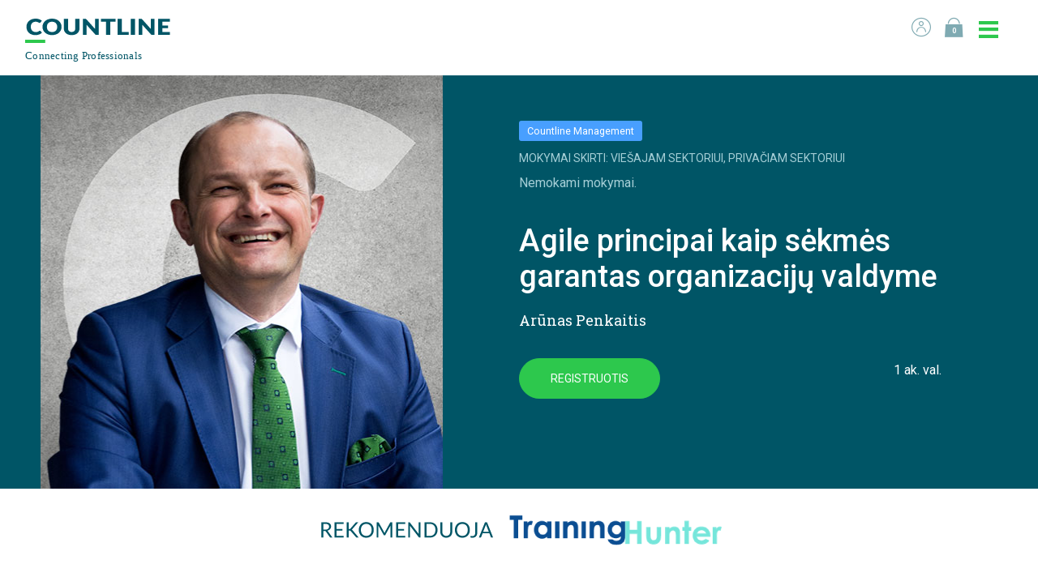

--- FILE ---
content_type: text/html; charset=UTF-8
request_url: https://www.countline.lt/renginys/agile-principai-kaip-sekmes-garantas-organizaciju-valdyme/
body_size: 17238
content:
<!DOCTYPE html><html lang="lt"><head> <script type="text/javascript">
/* <![CDATA[ */
 var gform;gform||(document.addEventListener("gform_main_scripts_loaded",function(){gform.scriptsLoaded=!0}),window.addEventListener("DOMContentLoaded",function(){gform.domLoaded=!0}),gform={domLoaded:!1,scriptsLoaded:!1,initializeOnLoaded:function(o){gform.domLoaded&&gform.scriptsLoaded?o():!gform.domLoaded&&gform.scriptsLoaded?window.addEventListener("DOMContentLoaded",o):document.addEventListener("gform_main_scripts_loaded",o)},hooks:{action:{},filter:{}},addAction:function(o,n,r,t){gform.addHook("action",o,n,r,t)},addFilter:function(o,n,r,t){gform.addHook("filter",o,n,r,t)},doAction:function(o){gform.doHook("action",o,arguments)},applyFilters:function(o){return gform.doHook("filter",o,arguments)},removeAction:function(o,n){gform.removeHook("action",o,n)},removeFilter:function(o,n,r){gform.removeHook("filter",o,n,r)},addHook:function(o,n,r,t,i){null==gform.hooks[o][n]&&(gform.hooks[o][n]=[]);var e=gform.hooks[o][n];null==i&&(i=n+"_"+e.length),gform.hooks[o][n].push({tag:i,callable:r,priority:t=null==t?10:t})},doHook:function(n,o,r){var t;if(r=Array.prototype.slice.call(r,1),null!=gform.hooks[n][o]&&((o=gform.hooks[n][o]).sort(function(o,n){return o.priority-n.priority}),o.forEach(function(o){"function"!=typeof(t=o.callable)&&(t=window[t]),"action"==n?t.apply(null,r):r[0]=t.apply(null,r)})),"filter"==n)return r[0]},removeHook:function(o,n,t,i){var r;null!=gform.hooks[o][n]&&(r=(r=gform.hooks[o][n]).filter(function(o,n,r){return!!(null!=i&&i!=o.tag||null!=t&&t!=o.priority)}),gform.hooks[o][n]=r)}}); 
/* ]]> */
</script>
<meta charset="utf-8"><meta http-equiv="X-UA-Compatible" content="IE=Edge"><meta name="viewport" content="width=device-width, initial-scale=1, maximum-scale=1">  <script>(function(w,d,s,l,i){w[l]=w[l]||[];w[l].push({'gtm.start':
	new Date().getTime(),event:'gtm.js'});var f=d.getElementsByTagName(s)[0],
	j=d.createElement(s),dl=l!='dataLayer'?'&l='+l:'';j.async=true;j.src=
	'https://www.googletagmanager.com/gtm.js?id='+i+dl;f.parentNode.insertBefore(j,f);
	})(window,document,'script','dataLayer','GTM-NFW7SVQ');</script> <meta name='robots' content='index, follow, max-image-preview:large, max-snippet:-1, max-video-preview:-1' /><link media="all" href="https://www.countline.lt/wp-content/cache/autoptimize/css/autoptimize_21aa9fc164690c3c59e55488a497c76b.css" rel="stylesheet"><link media="only screen and (max-width: 768px)" href="https://www.countline.lt/wp-content/cache/autoptimize/css/autoptimize_645e25746732f92ab8912b8a07744c57.css" rel="stylesheet"><title>Agile principai kaip sėkmės garantas organizacijų valdyme</title><meta name="description" content="Veiksmingos komandos kūrimas su Agile. Sprendimų priėmimo gerinimas. Mokymai. Seminaras. Rezultatų orientavimas." /><link rel="canonical" href="https://www.countline.lt/renginys/agile-principai-kaip-sekmes-garantas-organizaciju-valdyme/" /><meta property="og:locale" content="lt_LT" /><meta property="og:type" content="article" /><meta property="og:title" content="Agile principai kaip sėkmės garantas organizacijų valdyme" /><meta property="og:description" content="Veiksmingos komandos kūrimas su Agile. Sprendimų priėmimo gerinimas. Mokymai. Seminaras. Rezultatų orientavimas." /><meta property="og:url" content="https://www.countline.lt/renginys/agile-principai-kaip-sekmes-garantas-organizaciju-valdyme/" /><meta property="og:site_name" content="COUNTLINE mokymai" /><meta property="article:publisher" content="https://www.facebook.com/countlinemokymai/" /><meta property="article:modified_time" content="2023-04-24T07:45:52+00:00" /><meta property="og:image" content="https://www.countline.lt/wp-content/uploads/2023/04/ręekomenduoja.jpg" /><meta property="og:image:width" content="721" /><meta property="og:image:height" content="510" /><meta property="og:image:type" content="image/jpeg" /><meta name="twitter:card" content="summary_large_image" /><meta name="twitter:label1" content="Est. reading time" /><meta name="twitter:data1" content="1 minutė" /> <script type="application/ld+json" class="yoast-schema-graph">{"@context":"https://schema.org","@graph":[{"@type":"WebPage","@id":"https://www.countline.lt/renginys/agile-principai-kaip-sekmes-garantas-organizaciju-valdyme/","url":"https://www.countline.lt/renginys/agile-principai-kaip-sekmes-garantas-organizaciju-valdyme/","name":"Agile principai kaip sėkmės garantas organizacijų valdyme","isPartOf":{"@id":"https://www.countline.lt/#website"},"primaryImageOfPage":{"@id":"https://www.countline.lt/renginys/agile-principai-kaip-sekmes-garantas-organizaciju-valdyme/#primaryimage"},"image":{"@id":"https://www.countline.lt/renginys/agile-principai-kaip-sekmes-garantas-organizaciju-valdyme/#primaryimage"},"thumbnailUrl":"https://www.countline.lt/wp-content/uploads/2023/04/ręekomenduoja.jpg","datePublished":"2023-04-19T07:07:25+00:00","dateModified":"2023-04-24T07:45:52+00:00","description":"Veiksmingos komandos kūrimas su Agile. Sprendimų priėmimo gerinimas. Mokymai. Seminaras. Rezultatų orientavimas.","breadcrumb":{"@id":"https://www.countline.lt/renginys/agile-principai-kaip-sekmes-garantas-organizaciju-valdyme/#breadcrumb"},"inLanguage":"lt-LT","potentialAction":[{"@type":"ReadAction","target":["https://www.countline.lt/renginys/agile-principai-kaip-sekmes-garantas-organizaciju-valdyme/"]}]},{"@type":"ImageObject","inLanguage":"lt-LT","@id":"https://www.countline.lt/renginys/agile-principai-kaip-sekmes-garantas-organizaciju-valdyme/#primaryimage","url":"https://www.countline.lt/wp-content/uploads/2023/04/ręekomenduoja.jpg","contentUrl":"https://www.countline.lt/wp-content/uploads/2023/04/ręekomenduoja.jpg","width":721,"height":510},{"@type":"BreadcrumbList","@id":"https://www.countline.lt/renginys/agile-principai-kaip-sekmes-garantas-organizaciju-valdyme/#breadcrumb","itemListElement":[{"@type":"ListItem","position":1,"name":"Home","item":"https://www.countline.lt/"},{"@type":"ListItem","position":2,"name":"Agile principai kaip sėkmės garantas organizacijų valdyme"}]},{"@type":"WebSite","@id":"https://www.countline.lt/#website","url":"https://www.countline.lt/","name":"COUNTLINE mokymai","description":"COUNTLINE organizuoja auditorinius ir vidinius mokymus įvairių sričių specialistams – nuo apskaitos ir mokesčių iki verslo augimo konsultacinių seminarų","publisher":{"@id":"https://www.countline.lt/#organization"},"potentialAction":[{"@type":"SearchAction","target":{"@type":"EntryPoint","urlTemplate":"https://www.countline.lt/?s={search_term_string}"},"query-input":"required name=search_term_string"}],"inLanguage":"lt-LT"},{"@type":"Organization","@id":"https://www.countline.lt/#organization","name":"Countline","url":"https://www.countline.lt/","logo":{"@type":"ImageObject","inLanguage":"lt-LT","@id":"https://www.countline.lt/#/schema/logo/image/","url":"https://www.countline.lt/wp-content/uploads/2024/02/01-Symbol-Positive.png","contentUrl":"https://www.countline.lt/wp-content/uploads/2024/02/01-Symbol-Positive.png","width":624,"height":709,"caption":"Countline"},"image":{"@id":"https://www.countline.lt/#/schema/logo/image/"},"sameAs":["https://www.facebook.com/countlinemokymai/","https://www.instagram.com/countline.lt/","https://www.linkedin.com/company/countline/"]}]}</script> <link rel='dns-prefetch' href='//omnisnippet1.com' /><link rel='dns-prefetch' href='//fonts.googleapis.com' /> <script type="text/javascript">window._wpemojiSettings = {"baseUrl":"https:\/\/s.w.org\/images\/core\/emoji\/14.0.0\/72x72\/","ext":".png","svgUrl":"https:\/\/s.w.org\/images\/core\/emoji\/14.0.0\/svg\/","svgExt":".svg","source":{"concatemoji":"https:\/\/www.countline.lt\/wp-includes\/js\/wp-emoji-release.min.js?ver=6.4.2"}};
/*! This file is auto-generated */
!function(i,n){var o,s,e;function c(e){try{var t={supportTests:e,timestamp:(new Date).valueOf()};sessionStorage.setItem(o,JSON.stringify(t))}catch(e){}}function p(e,t,n){e.clearRect(0,0,e.canvas.width,e.canvas.height),e.fillText(t,0,0);var t=new Uint32Array(e.getImageData(0,0,e.canvas.width,e.canvas.height).data),r=(e.clearRect(0,0,e.canvas.width,e.canvas.height),e.fillText(n,0,0),new Uint32Array(e.getImageData(0,0,e.canvas.width,e.canvas.height).data));return t.every(function(e,t){return e===r[t]})}function u(e,t,n){switch(t){case"flag":return n(e,"\ud83c\udff3\ufe0f\u200d\u26a7\ufe0f","\ud83c\udff3\ufe0f\u200b\u26a7\ufe0f")?!1:!n(e,"\ud83c\uddfa\ud83c\uddf3","\ud83c\uddfa\u200b\ud83c\uddf3")&&!n(e,"\ud83c\udff4\udb40\udc67\udb40\udc62\udb40\udc65\udb40\udc6e\udb40\udc67\udb40\udc7f","\ud83c\udff4\u200b\udb40\udc67\u200b\udb40\udc62\u200b\udb40\udc65\u200b\udb40\udc6e\u200b\udb40\udc67\u200b\udb40\udc7f");case"emoji":return!n(e,"\ud83e\udef1\ud83c\udffb\u200d\ud83e\udef2\ud83c\udfff","\ud83e\udef1\ud83c\udffb\u200b\ud83e\udef2\ud83c\udfff")}return!1}function f(e,t,n){var r="undefined"!=typeof WorkerGlobalScope&&self instanceof WorkerGlobalScope?new OffscreenCanvas(300,150):i.createElement("canvas"),a=r.getContext("2d",{willReadFrequently:!0}),o=(a.textBaseline="top",a.font="600 32px Arial",{});return e.forEach(function(e){o[e]=t(a,e,n)}),o}function t(e){var t=i.createElement("script");t.src=e,t.defer=!0,i.head.appendChild(t)}"undefined"!=typeof Promise&&(o="wpEmojiSettingsSupports",s=["flag","emoji"],n.supports={everything:!0,everythingExceptFlag:!0},e=new Promise(function(e){i.addEventListener("DOMContentLoaded",e,{once:!0})}),new Promise(function(t){var n=function(){try{var e=JSON.parse(sessionStorage.getItem(o));if("object"==typeof e&&"number"==typeof e.timestamp&&(new Date).valueOf()<e.timestamp+604800&&"object"==typeof e.supportTests)return e.supportTests}catch(e){}return null}();if(!n){if("undefined"!=typeof Worker&&"undefined"!=typeof OffscreenCanvas&&"undefined"!=typeof URL&&URL.createObjectURL&&"undefined"!=typeof Blob)try{var e="postMessage("+f.toString()+"("+[JSON.stringify(s),u.toString(),p.toString()].join(",")+"));",r=new Blob([e],{type:"text/javascript"}),a=new Worker(URL.createObjectURL(r),{name:"wpTestEmojiSupports"});return void(a.onmessage=function(e){c(n=e.data),a.terminate(),t(n)})}catch(e){}c(n=f(s,u,p))}t(n)}).then(function(e){for(var t in e)n.supports[t]=e[t],n.supports.everything=n.supports.everything&&n.supports[t],"flag"!==t&&(n.supports.everythingExceptFlag=n.supports.everythingExceptFlag&&n.supports[t]);n.supports.everythingExceptFlag=n.supports.everythingExceptFlag&&!n.supports.flag,n.DOMReady=!1,n.readyCallback=function(){n.DOMReady=!0}}).then(function(){return e}).then(function(){var e;n.supports.everything||(n.readyCallback(),(e=n.source||{}).concatemoji?t(e.concatemoji):e.wpemoji&&e.twemoji&&(t(e.twemoji),t(e.wpemoji)))}))}((window,document),window._wpemojiSettings);</script> <link rel='stylesheet' id='countline-fonts-css' href='//fonts.googleapis.com/css?family=Roboto+Slab%3A400%2C700%7CRoboto%3A400%2C500%2C700&#038;ver=6.4.2#038;display=swap&#038;subset=latin-ext' type='text/css' media='all' /><link rel='stylesheet' id='dashicons-css' href='https://www.countline.lt/wp-includes/css/dashicons.min.css?ver=6.4.2' type='text/css' media='all' /> <script type="text/javascript" src="https://www.countline.lt/wp-includes/js/jquery/jquery.min.js?ver=3.7.1" id="jquery-core-js"></script> <script type="text/javascript" id="wc-add-to-cart-js-extra">var wc_add_to_cart_params = {"ajax_url":"\/wp-admin\/admin-ajax.php","wc_ajax_url":"\/?wc-ajax=%%endpoint%%","i18n_view_cart":"Krep\u0161elis","cart_url":"https:\/\/www.countline.lt\/krepselis\/","is_cart":"","cart_redirect_after_add":"yes"};</script> <script type="text/javascript" id="woocommerce-js-extra">var woocommerce_params = {"ajax_url":"\/wp-admin\/admin-ajax.php","wc_ajax_url":"\/?wc-ajax=%%endpoint%%"};</script> <script type="text/javascript" id="gform_gravityforms-js-extra">var gf_global = {"gf_currency_config":{"name":"Euro","symbol_left":"","symbol_right":"&#8364;","symbol_padding":" ","thousand_separator":".","decimal_separator":",","decimals":2,"code":"EUR"},"base_url":"https:\/\/www.countline.lt\/wp-content\/plugins\/gravityforms","number_formats":[],"spinnerUrl":"https:\/\/www.countline.lt\/wp-content\/plugins\/gravityforms\/images\/spinner.svg","version_hash":"05e71c0030ec2f30158000aa830ce969","strings":{"newRowAdded":"New row added.","rowRemoved":"Row removed","formSaved":"The form has been saved.  The content contains the link to return and complete the form."}};
var gform_i18n = {"datepicker":{"days":{"monday":"Mo","tuesday":"Tu","wednesday":"We","thursday":"Th","friday":"Fr","saturday":"Sa","sunday":"Su"},"months":{"january":"January","february":"February","march":"March","april":"April","may":"May","june":"June","july":"July","august":"August","september":"September","october":"October","november":"November","december":"December"},"firstDay":1,"iconText":"Select date"}};
var gf_legacy_multi = {"169":"1"};
var gform_gravityforms = {"strings":{"invalid_file_extension":"This type of file is not allowed. Must be one of the following:","delete_file":"Delete this file","in_progress":"in progress","file_exceeds_limit":"File exceeds size limit","illegal_extension":"This type of file is not allowed.","max_reached":"Maximum number of files reached","unknown_error":"There was a problem while saving the file on the server","currently_uploading":"Please wait for the uploading to complete","cancel":"Cancel","cancel_upload":"Cancel this upload","cancelled":"Cancelled"},"vars":{"images_url":"https:\/\/www.countline.lt\/wp-content\/plugins\/gravityforms\/images"}};</script> <script type="text/javascript" id="gform_gravityforms-js-before">var gform;gform||(document.addEventListener("gform_main_scripts_loaded",function(){gform.scriptsLoaded=!0}),window.addEventListener("DOMContentLoaded",function(){gform.domLoaded=!0}),gform={domLoaded:!1,scriptsLoaded:!1,initializeOnLoaded:function(o){gform.domLoaded&&gform.scriptsLoaded?o():!gform.domLoaded&&gform.scriptsLoaded?window.addEventListener("DOMContentLoaded",o):document.addEventListener("gform_main_scripts_loaded",o)},hooks:{action:{},filter:{}},addAction:function(o,n,r,t){gform.addHook("action",o,n,r,t)},addFilter:function(o,n,r,t){gform.addHook("filter",o,n,r,t)},doAction:function(o){gform.doHook("action",o,arguments)},applyFilters:function(o){return gform.doHook("filter",o,arguments)},removeAction:function(o,n){gform.removeHook("action",o,n)},removeFilter:function(o,n,r){gform.removeHook("filter",o,n,r)},addHook:function(o,n,r,t,i){null==gform.hooks[o][n]&&(gform.hooks[o][n]=[]);var e=gform.hooks[o][n];null==i&&(i=n+"_"+e.length),gform.hooks[o][n].push({tag:i,callable:r,priority:t=null==t?10:t})},doHook:function(n,o,r){var t;if(r=Array.prototype.slice.call(r,1),null!=gform.hooks[n][o]&&((o=gform.hooks[n][o]).sort(function(o,n){return o.priority-n.priority}),o.forEach(function(o){"function"!=typeof(t=o.callable)&&(t=window[t]),"action"==n?t.apply(null,r):r[0]=t.apply(null,r)})),"filter"==n)return r[0]},removeHook:function(o,n,t,i){var r;null!=gform.hooks[o][n]&&(r=(r=gform.hooks[o][n]).filter(function(o,n,r){return!!(null!=i&&i!=o.tag||null!=t&&t!=o.priority)}),gform.hooks[o][n]=r)}});</script> <link rel="https://api.w.org/" href="https://www.countline.lt/wp-json/" /><link rel="alternate" type="application/json" href="https://www.countline.lt/wp-json/wp/v2/countline-events/134791" /><link rel="EditURI" type="application/rsd+xml" title="RSD" href="https://www.countline.lt/xmlrpc.php?rsd" /><meta name="generator" content="WordPress 6.4.2" /><meta name="generator" content="WooCommerce 8.4.0" /><link rel='shortlink' href='https://www.countline.lt/?p=134791' /><link rel="alternate" type="application/json+oembed" href="https://www.countline.lt/wp-json/oembed/1.0/embed?url=https%3A%2F%2Fwww.countline.lt%2Frenginys%2Fagile-principai-kaip-sekmes-garantas-organizaciju-valdyme%2F" /><link rel="alternate" type="text/xml+oembed" href="https://www.countline.lt/wp-json/oembed/1.0/embed?url=https%3A%2F%2Fwww.countline.lt%2Frenginys%2Fagile-principai-kaip-sekmes-garantas-organizaciju-valdyme%2F&#038;format=xml" /><meta name="omnisend-site-verification" content="64e74dd567cd7d757319b0be"/><meta name="et-api-version" content="v1"><meta name="et-api-origin" content="https://www.countline.lt"><link rel="https://theeventscalendar.com/" href="https://www.countline.lt/wp-json/tribe/tickets/v1/" /> <noscript><style>.woocommerce-product-gallery{ opacity: 1 !important; }</style></noscript><meta name="facebook-domain-verification" content="tciqf90yllsmcx74lgwcwctagj5qia" />  <script type="text/javascript">var Tawk_API=Tawk_API || {};
Tawk_API.onChatStarted = function () {
  dataLayer.push({
    event : 'chat_started' 
  });
}</script> </head><body class="countline_event-template-default single single-countline_event postid-134791 wp-custom-logo theme-countline woocommerce-no-js tribe-no-js tribe-theme-countline"> <noscript><iframe src="https://www.googletagmanager.com/ns.html?id=GTM-NFW7SVQ"
height="0" width="0" style="display:none;visibility:hidden"></iframe></noscript><div class="site"><div class="site-header" style=""><div class="h-site-block h-clearfix"> <a href="https://www.countline.lt" class="main-logo h-fl"> <img class="h-mobile-hide"    src="https://www.countline.lt/wp-content/themes/countline/assets/img/main-logo.svg"/> <img class="h-mobile-show" src="https://www.countline.lt/wp-content/themes/countline/assets/img/main-logo-mobile.svg"/> </a><div class="top-menu-container h-clearfix"><ul class="h-menu top-menu h-clearfix h-fr"><li class="h-mobile-hide"><a href="https://www.countline.lt/paskyra/"><i class="icon-user"></i></a></li><li><a href="https://www.countline.lt/krepselis/" class="woo-cart-link"><i class="icon-cart"></i><span class="cart-link__counter">0</span></a></li><li><a href="#" class="js-toggle-mobile-menu toggle-mobile-menu"><i class="icon-menu"></i><i class="icon-close"></i></a></li></ul><div class="main-menu-wrapper"><div class="main-menu-inner"><ul id="menu-main" class="main-menu"><li id="menu-item-164378" class="menu-item menu-item-type-custom menu-item-object-custom menu-item-164378"><a href="https://www.countline.lt/apie-mus">Apie mus</a><a href="#" class="js-toggle-mobile-submenu"></a></li><li id="menu-item-2742" class="menu-item menu-item-type-post_type menu-item-object-page menu-item-2742"><a href="https://www.countline.lt/lektoriai/">Lektoriai</a><a href="#" class="js-toggle-mobile-submenu"></a></li><li id="menu-item-16033" class="menu-item menu-item-type-custom menu-item-object-custom menu-item-16033"><a href="https://www.countline.lt/vidiniai-mokymai/">Vidiniai mokymai</a><a href="#" class="js-toggle-mobile-submenu"></a></li><li id="menu-item-199187" class="menu-item menu-item-type-custom menu-item-object-custom menu-item-199187"><a href="https://countline-mokymai.lt/">Vaizdo įrašų DB</a><a href="#" class="js-toggle-mobile-submenu"></a></li><li id="menu-item-18170" class="menu-item menu-item-type-post_type menu-item-object-page menu-item-18170"><a href="https://www.countline.lt/darbui-palengvinti/">Darbo palengvinimui</a><a href="#" class="js-toggle-mobile-submenu"></a></li><li id="menu-item-188369" class="menu-item menu-item-type-custom menu-item-object-custom menu-item-188369"><a href="https://www.countline.lt/naudingos-informacijos-archyvas/">Naudinga informacija</a><a href="#" class="js-toggle-mobile-submenu"></a></li><li id="menu-item-146919" class="menu-item menu-item-type-post_type menu-item-object-page menu-item-146919"><a href="https://www.countline.lt/naujienas-isgirskite-pirmieji/">Naujienų prenumerata</a><a href="#" class="js-toggle-mobile-submenu"></a></li><li id="menu-item-108205" class="menu-item menu-item-type-custom menu-item-object-custom menu-item-108205"><a href="https://www.countline.lt/?archive-page=1&#038;field=378">Kursuok</a><a href="#" class="js-toggle-mobile-submenu"></a></li><li id="menu-item-73484" class="menu-item menu-item-type-custom menu-item-object-custom menu-item-73484"><a href="https://www.countline.lt/countline-karjera/">Karjera</a><a href="#" class="js-toggle-mobile-submenu"></a></li><li id="menu-item-2739" class="menu-item menu-item-type-post_type menu-item-object-page menu-item-2739"><a href="https://www.countline.lt/kontaktai/">Kontaktai</a><a href="#" class="js-toggle-mobile-submenu"></a></li></ul><div class="h-mobile-show"><ul class="h-menu mobile-main-menu"><li> <a href="https://www.countline.lt/paskyra/" class="is-active"> <i class="icon-user"></i> Prisijungti </a></li><li> <a href="https://www.countline.lt/krepselis/" class="cart-link"><i class="icon-cart"></i><span class="cart-link__counter">0</span></a></li></ul></div></div></div></div></div></div> <script type="text/javascript">window.omnisend = window.omnisend || [];
        omnisend.push(["accountID", "64e74dd567cd7d757319b0be"]);
        omnisend.push(["track", "$pageViewed"]);
        !function(){var e=document.createElement("script");
        e.type="text/javascript",e.async=!0,
        e.src='https://omnisnippet1.com/inshop/launcher-v2.js';
        var t=document.getElementsByTagName("script")[0];
        t.parentNode.insertBefore(e,t)}();</script> <div class="site-center"><section id="block_5d91e646b5290" class="countline-block countline-block-event-intro"><div class="h-site-block"><div class="event-intro h-clearfix"><div class="event-intro__media" style="background-image: url(https://www.countline.lt/wp-content/uploads/2023/04/Arunas-penkaitis-web.jpg);"></div><div class="event-intro__content"><div class="event-intro__data h-clearfix"><div class="event-intro__type"> <span class="type-alt-countline-management">Countline Management</span> <br></div><div class="event-intro__org-type">Mokymai skirti: Viešajam sektoriui, Privačiam sektoriui</div></div><div class="event-intro__info">Nemokami mokymai.</div><h1 class="event-intro__title">Agile principai kaip sėkmės garantas organizacijų valdyme</h1><div class="event-intro__author"><a href="https://www.countline.lt/?post_type=countline_lecturer&#038;p=134641">Arūnas Penkaitis</a></div><div class="skambinti"> <a href="tel:+37052639922" class="skambinti-block__phone"> <i class="icon-call"></i>Registruotis telefonu</a><div class="skambinti-block__time">Darbo dienomis: 08:00 &#8211; 17:00</div></div><div class="event-intro__controls h-clearfix"> <a href="#registracija" class="h-btn--primary h-fl slide-to-tickets" style="text-transform:uppercase; display:none;">Registruotis</a> <a href="#" class="h-btn--primary h-fl slide-to-tickets" style="text-transform:uppercase;">Registruotis</a><ul class="h-menu event-item__badges h-clearfix"><li><div class="price-duration"> 1 ak. val.<br>  </div></li></ul></div></div></div></div></section><div class="wp-block-image"><figure class="aligncenter size-full"><img fetchpriority="high" decoding="async" width="530" height="100" src="https://www.countline.lt/wp-content/uploads/2023/04/rekomendupja.png" alt="" class="wp-image-134668" srcset="https://www.countline.lt/wp-content/uploads/2023/04/rekomendupja.png 530w, https://www.countline.lt/wp-content/uploads/2023/04/rekomendupja-300x57.png 300w" sizes="(max-width: 530px) 100vw, 530px" /></figure></div><p class="has-text-align-center">Training Hunter yra efektyvių mokymų garantas, kuris jau 5 metus padeda Lietuvos kompanijoms išsirinkti patikimiausius konsultantus iš visos rinkos</p><section id="block_6406098637b66" class="countline-block countline-block-content h-bg--white has-default-style"><div class="h-site-block h-max-width--full"><h2 style="text-align: center"><strong>Kaip Agile principai gali padėti organizacijų valdyme?</strong></h2><h2 style="text-align: center">Nemokama tiesioginė seminaro transliacija <span style="color: #ff0000">gegužės 10 d.</span> nuo <span style="color: #ff0000">13:30 val.</span></h2></div></section><section id="block_5e709c148f534" class="countline-block countline-block-callout h-bg--white"><div class="h-site-block h-max-width--big"><div class="callout h-notice--blue"><h2 style="text-align: center;"><strong>Kiekvienas mokymų dalyvis</strong></h2><ul><li>supras kas tas Agile, kodėl apie jį reikia žinoti, kodėl tai ne IT „žaisliukas“;</li><li>aiškiai žinos kada pradėti galvoti apie Agile taikymus;</li><li>sužinos kokioms organizacijoms ir kokiems departamentams tai gali būti naudinga;</li><li>pasisems idėjų kaip Agile pritaikyti asmeniniame gyvenime.</li></ul><h2 style="text-align: center;">Temos</h2><ol><li>Agile aplink mane &#8211; kaip tai pamatyti</li><li>Kasdieninės užuotys &#8211; patyriminis ar apibrėžtas procesas jas lydi</li><li>Agile &#8211; mąstysena, vertybės ir principai</li><li>Produktas ar projektas – kur pasislėpus esmė ir ką pasirinkti</li><li>Multitasking ar koncentracija</li><li>Ką daryti jau rytoj – minimalus asmeninis agility.</li></ol><p><a target="_self" href="https://www.countline.lt/renginys/agile-principai-kaip-sekmes-garantas-organizaciju-valdyme/#block_643f92299190f"  class="h-tac btn btn--primary btn--small no-scroll"><strong>Registracija</strong> </a></p></div></div></section><section id="block_6406d47a4daa8" class="countline-block countline-block-callout h-bg--white"><div class="h-site-block h-max-width--big"><div class="callout h-notice--green"><h2 style="text-align: center;">Papildoma informacija</h2><p style="text-align: center;">Jei turite kokių nors klausimų, prašome kreiptis telefonu <strong>+370 676 47732</strong> ar el. paštu: <a href="https://www.countline.lt/renginys/kibernetinio-saugumo-mokymai-darbuotojams-ir-fisingo-simuliacine-ataka/virginija.giniotiene@countline.lt">virginija.giniotiene@countline.lt</a></p><p style="text-align: center;">Laukiame jūsų prisijungiant!</p></div></div></section><section id="block_5d925b6b9568d" class="countline-block countline-block-content h-bg--dark has-default-style"><div class="h-site-block h-max-width--big"><h1 style="text-align: center">ŽINIOMIS DALINASI</h1></div></section><section id="block_5d92588e8217e" class="countline-block countline-block-content h-bg--dark has-alt-style"><div class="h-site-block h-max-width--big"><div class="alternative-style"><h2>Arūnas Penkaitis</h2><p>yra Agile treneris / coach, „Women Go Tech“ programos Lietuvoje mentorius, Lietuvos IT vadovų klubo CIO.LT bendraįkūrėjas.</p><p>Arūnas turi daugiau kaip 20 metų įvairiapusės verslo (nuo verslo plėtros direktoriaus iki įmonių grupės generalinio direktoriaus ir savo verslo savininko) ir IT (nuo informacinių sistemų kūrėjo iki IT direktoriaus) tarptautinės patirties. Jis jau 10 metų dirba pagal Agile ir taiko Scrum metodiką, bei savo iniciatyva diegė Scrum tiek savo verslo įmonėje, tiek didelėse įmonių grupėse finansų, draudimo, logistikos, gamybos, mažmeninės ir didmeninės prekybos ir kitose srityse.</p></div></div></section><p></p><section id="block_643f92299190f" class="countline-block countline-block-content h-bg--dark has-default-style"><div class="h-site-block h-max-width--full"><h2 style="text-align: center">Registracija į 2023-05-10 d. konsultaciją</h2></div></section><div class='gf_browser_chrome gform_wrapper gform_legacy_markup_wrapper gform-theme--no-framework OSS-praktiskai_wrapper' data-form-theme='legacy' data-form-index='0' id='gform_wrapper_169' ><div class='gform_heading'><h3 class="gform_title">Agile principai kaip sėkmės garantas organizacijų valdyme</h3><p class='gform_description'></p></div><form method='post' enctype='multipart/form-data'  id='gform_169' class='OSS-praktiskai' action='/renginys/agile-principai-kaip-sekmes-garantas-organizaciju-valdyme/' data-formid='169' novalidate><div class='gform-body gform_body'><ul id='gform_fields_169' class='gform_fields top_label form_sublabel_below description_below'><li id="field_169_22" class="gfield gfield--type-html gfield--width-full gfield_html gfield_html_formatted gfield_no_follows_desc field_sublabel_below gfield--no-description field_description_below gfield_visibility_visible"  data-js-reload="field_169_22" >Spausdami mygtuką „Registruotis&#8221; sutinkate, kad nurodytais jūsų kontaktais (el.paštu ir SMS žinute) UAB „Mokesčių srautas“ su Jumis dalinsis informacija apie organizuojamus seminarus, konferencijas ir kursus.</li><li id="field_169_23" class="gfield gfield--type-section gsection field_sublabel_below gfield--no-description field_description_below gfield_visibility_visible"  data-js-reload="field_169_23" ><h2 class="gsection_title"></h2></li><li id="field_169_21" class="gfield gfield--type-text gfield--width-full gf_inline gfield_contains_required field_sublabel_below gfield--no-description field_description_below gfield_visibility_visible"  data-js-reload="field_169_21" ><label class='gfield_label gform-field-label' for='input_169_21'>Vardas<span class="gfield_required"><span class="gfield_required gfield_required_asterisk">*</span></span></label><div class='ginput_container ginput_container_text'><input name='input_21' id='input_169_21' type='text' value='' class='small'     aria-required="true" aria-invalid="false"   /></div></li><li id="field_169_14" class="gfield gfield--type-text gfield--width-full gf_inline gfield_contains_required field_sublabel_below gfield--no-description field_description_below gfield_visibility_visible"  data-js-reload="field_169_14" ><label class='gfield_label gform-field-label' for='input_169_14'>Pavardė<span class="gfield_required"><span class="gfield_required gfield_required_asterisk">*</span></span></label><div class='ginput_container ginput_container_text'><input name='input_14' id='input_169_14' type='text' value='' class='small'     aria-required="true" aria-invalid="false"   /></div></li><li id="field_169_13" class="gfield gfield--type-email gfield--width-full gf_inline gfield_contains_required field_sublabel_below gfield--no-description field_description_below gfield_visibility_visible"  data-js-reload="field_169_13" ><label class='gfield_label gform-field-label' for='input_169_13'>El. pašto adresas<span class="gfield_required"><span class="gfield_required gfield_required_asterisk">*</span></span></label><div class='ginput_container ginput_container_email'> <input name='input_13' id='input_169_13' type='email' value='' class='small'    aria-required="true" aria-invalid="false"  /></div></li><li id="field_169_11" class="gfield gfield--type-text gf_inline field_sublabel_below gfield--no-description field_description_below gfield_visibility_visible"  data-js-reload="field_169_11" ><label class='gfield_label gform-field-label' for='input_169_11'>Telefono numeris</label><div class='ginput_container ginput_container_text'><input name='input_11' id='input_169_11' type='text' value='' class='small'      aria-invalid="false"   /></div></li><li id="field_169_7" class="gfield gfield--type-text gf_inline gfield_contains_required field_sublabel_below gfield--no-description field_description_below gfield_visibility_visible"  data-js-reload="field_169_7" ><label class='gfield_label gform-field-label' for='input_169_7'>Pareigos<span class="gfield_required"><span class="gfield_required gfield_required_asterisk">*</span></span></label><div class='ginput_container ginput_container_text'><input name='input_7' id='input_169_7' type='text' value='' class='small'     aria-required="true" aria-invalid="false"   /></div></li><li id="field_169_1" class="gfield gfield--type-text gf_inline gfield_contains_required field_sublabel_below gfield--no-description field_description_below gfield_visibility_visible"  data-js-reload="field_169_1" ><label class='gfield_label gform-field-label' for='input_169_1'>Įmonės ar įstaigos pavadinimas<span class="gfield_required"><span class="gfield_required gfield_required_asterisk">*</span></span></label><div class='ginput_container ginput_container_text'><input name='input_1' id='input_169_1' type='text' value='' class='small'     aria-required="true" aria-invalid="false"   /></div></li><li id="field_169_16" class="gfield gfield--type-text gfield--width-full gf_inline gfield_contains_required field_sublabel_below gfield--no-description field_description_below gfield_visibility_visible"  data-js-reload="field_169_16" ><label class='gfield_label gform-field-label' for='input_169_16'>Įmonės ar įstaigos kodas<span class="gfield_required"><span class="gfield_required gfield_required_asterisk">*</span></span></label><div class='ginput_container ginput_container_text'><input name='input_16' id='input_169_16' type='text' value='' class='small'     aria-required="true" aria-invalid="false"   /></div></li><li id="field_169_19" class="gfield gfield--type-section gsection field_sublabel_below gfield--no-description field_description_below gfield_visibility_visible"  data-js-reload="field_169_19" ><h2 class="gsection_title"></h2></li><li id="field_169_20" class="gfield gfield--type-textarea gfield--width-full field_sublabel_below gfield--no-description field_description_below gfield_visibility_visible"  data-js-reload="field_169_20" ><label class='gfield_label gform-field-label' for='input_169_20'>Jūsų klausimai lektoriui:</label><div class='ginput_container ginput_container_textarea'><textarea name='input_20' id='input_169_20' class='textarea large'      aria-invalid="false"   rows='10' cols='50'></textarea></div></li><li id="field_169_15" class="gfield gfield--type-checkbox gfield--type-choice gfield--width-full gfield_contains_required field_sublabel_below gfield--no-description field_description_below gfield_visibility_visible"  data-js-reload="field_169_15" ><label class='gfield_label gform-field-label gfield_label_before_complex' >Privatumo politika<span class="gfield_required"><span class="gfield_required gfield_required_asterisk">*</span></span></label><div class='ginput_container ginput_container_checkbox'><ul class='gfield_checkbox' id='input_169_15'><li class='gchoice gchoice_169_15_1'> <input class='gfield-choice-input' name='input_15.1' type='checkbox'  value='sutinku su  &lt;a href=&quot;/asmens-duomenu-tvarkymo-politika/&quot; target=&quot;_blank&quot;&gt;privatumo politika&lt;/a&gt;.'  id='choice_169_15_1'   /> <label for='choice_169_15_1' id='label_169_15_1' class='gform-field-label gform-field-label--type-inline'>sutinku su <a href="/asmens-duomenu-tvarkymo-politika/" target="_blank">privatumo politika</a>.</label></li></ul></div></li></ul></div><div class='gform_footer top_label'> <input type='submit' id='gform_submit_button_169' class='gform_button button' value='Registruotis'  onclick='if(window["gf_submitting_169"]){return false;}  if( !jQuery("#gform_169")[0].checkValidity || jQuery("#gform_169")[0].checkValidity()){window["gf_submitting_169"]=true;}  ' onkeypress='if( event.keyCode == 13 ){ if(window["gf_submitting_169"]){return false;} if( !jQuery("#gform_169")[0].checkValidity || jQuery("#gform_169")[0].checkValidity()){window["gf_submitting_169"]=true;}  jQuery("#gform_169").trigger("submit",[true]); }' /> <input type='hidden' class='gform_hidden' name='is_submit_169' value='1' /> <input type='hidden' class='gform_hidden' name='gform_submit' value='169' /> <input type='hidden' class='gform_hidden' name='gform_unique_id' value='' /> <input type='hidden' class='gform_hidden' name='state_169' value='WyJbXSIsImI1ZTY2MzhlZGJhNjU2NjNiN2Q3MDUyMzM3YjkyZDliIl0=' /> <input type='hidden' class='gform_hidden' name='gform_target_page_number_169' id='gform_target_page_number_169' value='0' /> <input type='hidden' class='gform_hidden' name='gform_source_page_number_169' id='gform_source_page_number_169' value='1' /> <input type='hidden' name='gform_field_values' value='' /></div></form></div><script type="text/javascript">gform.initializeOnLoaded( function() {gformInitSpinner( 169, 'https://www.countline.lt/wp-content/plugins/gravityforms/images/spinner.svg', true );jQuery('#gform_ajax_frame_169').on('load',function(){var contents = jQuery(this).contents().find('*').html();var is_postback = contents.indexOf('GF_AJAX_POSTBACK') >= 0;if(!is_postback){return;}var form_content = jQuery(this).contents().find('#gform_wrapper_169');var is_confirmation = jQuery(this).contents().find('#gform_confirmation_wrapper_169').length > 0;var is_redirect = contents.indexOf('gformRedirect(){') >= 0;var is_form = form_content.length > 0 && ! is_redirect && ! is_confirmation;var mt = parseInt(jQuery('html').css('margin-top'), 10) + parseInt(jQuery('body').css('margin-top'), 10) + 100;if(is_form){jQuery('#gform_wrapper_169').html(form_content.html());if(form_content.hasClass('gform_validation_error')){jQuery('#gform_wrapper_169').addClass('gform_validation_error');} else {jQuery('#gform_wrapper_169').removeClass('gform_validation_error');}setTimeout( function() { /* delay the scroll by 50 milliseconds to fix a bug in chrome */  }, 50 );if(window['gformInitDatepicker']) {gformInitDatepicker();}if(window['gformInitPriceFields']) {gformInitPriceFields();}var current_page = jQuery('#gform_source_page_number_169').val();gformInitSpinner( 169, 'https://www.countline.lt/wp-content/plugins/gravityforms/images/spinner.svg', true );jQuery(document).trigger('gform_page_loaded', [169, current_page]);window['gf_submitting_169'] = false;}else if(!is_redirect){var confirmation_content = jQuery(this).contents().find('.GF_AJAX_POSTBACK').html();if(!confirmation_content){confirmation_content = contents;}setTimeout(function(){jQuery('#gform_wrapper_169').replaceWith(confirmation_content);jQuery(document).trigger('gform_confirmation_loaded', [169]);window['gf_submitting_169'] = false;wp.a11y.speak(jQuery('#gform_confirmation_message_169').text());}, 50);}else{jQuery('#gform_169').append(contents);if(window['gformRedirect']) {gformRedirect();}}jQuery(document).trigger('gform_post_render', [169, current_page]);gform.utils.trigger({ event: 'gform/postRender', native: false, data: { formId: 169, currentPage: current_page } });} );} ); 
/* ]]&gt; */</script> <section id="block_6406042c37b65" class="countline-block countline-block-callout h-bg--white"><div class="h-site-block h-max-width--big"><div class="callout h-notice--blue"><h2 style="text-align: center;">Tiesioginė seminaro transliacija</h2><p style="text-align: center;">Kursai transliuojami „ZOOM“ platformoje. Užtenka turėti kompiuterį ar mobilųjį įrenginį – telefoną ar planšetę (su internetu ir garso sistema). Dalyviai, apmokėję sąskaitą, dieną prieš kursą el. paštu gauna nuorodą ir prisijungimo instrukciją. Kilus nesklandumams, visuomet galėsite kreiptis į mūsų IT specialistus, kurie padės prisijungti prie kursų.</p></div></div></section><section id="block_5e6608b8baa32" class="countline-block countline-block-callout h-bg--white"><div class="h-site-block h-max-width--big"><div class="callout h-notice--blue"><h1 style="text-align: center;">Organizuokite šiuos mokymus tik savo organizacijai</h1><p style="text-align: center;">Organizuojame ir vedame vidinius mokymus įmonėms ir organizacijoms įvairiomis temomis. Taip pat konsultuojame individualiai. Jei domina mokymai šia ar kita tema Jūsų darbuotojams, prašome susisiekti &#8211; aptarsime Jūsų poreikius, suderinsime patogų laiką bei mokymų trukmę ir formą.</p><p style="text-align: center;">Mokymai gali vykti Jums patogioje vietoje ar nuotoliniu būdu. Esant poreikiui, Jūsų įmonei paruošime individualią mokymų programą.<br /> Susisiekite užpildydami formą, el. paštu mokymai@countline.lt arba tel. +370 5 263 9922.</p><p style="text-align: center;"><a target="_self" href="https://www.countline.lt/mokymai-organizacijoje/"  class="h-tac btn btn--primary btn--small no-scroll"><strong>Susisiekti</strong> </a></p></div></div></section><section id="block_643f94aa91910" class="countline-block countline-block-event-details h-bg--light"><div class="h-site-block"><h3 class="h-section-title h-tac">Seminaro informacija</h3><div class="h-row"><div class="h-col-1-of-2"><div class="h-box"><h4>PROGRAMA</h4><table class="time-table"><tbody><tr><td> <i class="icon-clock"></i></td><td> <strong>13:30-14:30</strong></td><td> Konsultacijos trukmė</td></tr></tbody></table></div></div><div class="h-col-1-of-2"><div class="h-box"><h4>PAPILDOMA INFORMACIJA</h4><table class="info-table"><tbody><tr><td> <i class="icon-link"></i></td><td> <strong>Vaizdo įrašas</strong><br> Užsiregistravusiems dalyviams bus atsiųstas vebinaro įrašas.</td></tr></tbody></table></div></div></div></div></section><p></p></div><div class="site-footer"><div class="footer-top"><div class="h-site-block"><div class="h-row"><div class="h-col-1-of-5"><h5>Kontaktai</h5><div class="h-styled-content"><p><strong class="h-color--blue-dark">Susisiekime</strong><br /> UAB „Mokesčių srautas“<br /> Sėlių g. 33, Vilnius<br /> Pašto kodas: 08109<br /> <a href="mailto:info@countline.lt">info@countline.lt</a><br /> <a href="tel:+37052639922">+370 5 263 9922</a><br /> <a href="tel:+37052053292">+370 5 205 3292</a><br /> <a href="tel:+37052053296">+370 5 205 3296</a><br /> <a href="tel:+37052000595">+370 5 200 0595</a></p></div><ul class="h-menu social-menu h-clearfix"><li> <a href="https://www.facebook.com/countlinemokymai/"> <i class="icon-facebook"></i> </a></li><li> <a href="https://www.instagram.com/countline.lt/"> <i class="icon-instagram"></i> </a></li><li> <a href="https://www.linkedin.com/company/countline/"> <i class="icon-linkedin"></i> </a></li></ul></div><div class="h-col-3-of-5"><h5>Rekomenduojame</h5><div class="h-row"><div class="h-col-1-of-3"><ul id="menu-footer-menu1" class="h-menu footer-menu"><li id="menu-item-164379" class="menu-item menu-item-type-custom menu-item-object-custom menu-item-164379"><a href="https://www.countline.lt/apie-mus">Apie mus</a></li><li id="menu-item-3189" class="menu-item menu-item-type-custom menu-item-object-custom menu-item-3189"><a href="https://www.countline.lt/renginiai/">Mokymai</a></li><li id="menu-item-2981" class="menu-item menu-item-type-post_type menu-item-object-page menu-item-2981"><a href="https://www.countline.lt/lektoriai/">Lektoriai</a></li><li id="menu-item-3289" class="menu-item menu-item-type-post_type menu-item-object-page menu-item-3289"><a href="https://www.countline.lt/asmens-duomenu-tvarkymo-politika/">Asmens duomenų tvarkymo politika</a></li><li id="menu-item-40583" class="menu-item menu-item-type-post_type menu-item-object-page menu-item-40583"><a href="https://www.countline.lt/personal-data-processing-policy/">Personal data processing policy</a></li><li id="menu-item-26206" class="menu-item menu-item-type-custom menu-item-object-custom menu-item-26206"><a href="https://www.countline.lt/informacija-dalyvaujantiems-seminare-auditorijoje/">Informacija dalyvaujantiems seminare auditorijoje</a></li><li id="menu-item-182319" class="menu-item menu-item-type-custom menu-item-object-custom menu-item-182319"><a href="https://www.countline.lt/duk/">DUK</a></li></ul></div><div class="h-col-1-of-3"></div><div class="h-col-1-of-3"><ul id="menu-footer-menu3" class="h-menu footer-menu"><li id="menu-item-3203" class="menu-item menu-item-type-custom menu-item-object-custom menu-item-3203"><a href="https://www.countline.lt/renginiai/?org-type=private">Privačiam sektoriui</a></li><li id="menu-item-3204" class="menu-item menu-item-type-custom menu-item-object-custom menu-item-3204"><a href="https://www.countline.lt/renginiai/?org-type=public">Viešajam sektoriui</a></li><li id="menu-item-3205" class="menu-item menu-item-type-custom menu-item-object-custom menu-item-3205"><a href="https://www.countline.lt/mokymai-organizacijoje/">Vidiniai mokymai</a></li><li id="menu-item-3206" class="menu-item menu-item-type-custom menu-item-object-custom menu-item-3206"><a href="https://www.countline.lt/renginiai/?type=25">Nuotoliniai mokymai</a></li><li id="menu-item-3207" class="menu-item menu-item-type-custom menu-item-object-custom menu-item-3207"><a href="https://www.countline.lt/renginiai/?type=64">Konsultacijos</a></li></ul></div></div></div><div class="h-col-1-of-5"><h5>Naudingos nuorodos</h5><ul id="menu-footer-4" class="h-menu footer-menu"><li id="menu-item-3201" class="menu-item menu-item-type-custom menu-item-object-custom menu-item-3201"><a href="http://www.excelmokymai.lt/">Excel mokymai</a></li><li id="menu-item-3202" class="menu-item menu-item-type-custom menu-item-object-custom menu-item-3202"><a href="https://www.countline.lt/imones-vidaus-tvarkos-atsakomybiu-ir-procesu-optimizavimo-irankis/">Įmonės vidaus tvarkų šablonai</a></li><li id="menu-item-11844" class="menu-item menu-item-type-custom menu-item-object-custom menu-item-11844"><a href="https://www.countline.lt/apskaitos-politika/">Apskaitos politika</a></li><li id="menu-item-11845" class="menu-item menu-item-type-post_type menu-item-object-page menu-item-11845"><a href="https://www.countline.lt/naudinga-informacija/">Naudinga informacija</a></li><li id="menu-item-16593" class="menu-item menu-item-type-custom menu-item-object-custom menu-item-16593"><a href="https://www.countline.lt/nuotolinio-darbo-tvarka/">Nuotolinio darbo tvarka</a></li><li id="menu-item-157313" class="menu-item menu-item-type-custom menu-item-object-custom menu-item-157313"><a href="https://www.countline.lt/2026-metu-darbo-laiko-kalendorius/">2026 metų darbo laiko kalendorius</a></li><li id="menu-item-53472" class="menu-item menu-item-type-custom menu-item-object-custom menu-item-53472"><a href="https://www.countline.lt/du-skaiciuokle-2025-m/">Du skaičiuoklė 2025 m.</a></li></ul></div></div></div></div><div class="footer-middle h-bg--medium"><div class="h-site-block h-clearfix"> <a href="https://www.countline.lt" class="footer-logo"> <img src="https://www.countline.lt/wp-content/themes/countline/assets/img/footer-logo.svg" alt="Countline"> </a><div class="contacts-block h-clearfix"><div class="contacts-block__title">Skubantiems</div><div class="contacts-block__contact"> <a href="tel:+37052639922" class="contacts-block__phone"> <i class="icon-call"></i> +370 5 263 9922 </a><div class="contacts-block__time">Darbo dienomis: 08:00 - 17:00</div></div></div></div></div><div class="footer-bottom h-bg--dark"><div class="h-site-block h-clearfix"><p class="site-copyrights">© Mokesčių Srautas, Sėlių g. 33, 08109 Vilnius. Tel.: <a href="tel:+37052639922">+370 5 263 9922</a>.				Įmonės kodas: 124388313, PVM mokėtojo kodas: LT243883113, Registras: VĮ Registrų centras.</p></div></div></div></div>  <script id="tawk-script" type="text/javascript">var Tawk_API = Tawk_API || {};
var Tawk_LoadStart=new Date();
(function(){
	var s1 = document.createElement( 'script' ),s0=document.getElementsByTagName( 'script' )[0];
	s1.async = true;
	s1.src = 'https://embed.tawk.to/5d42d0d4e5ae967ef80de76c/default';
	s1.charset = 'UTF-8';
	s1.setAttribute( 'crossorigin','*' );
	s0.parentNode.insertBefore( s1, s0 );
})();</script>  <script>( function ( body ) {
			'use strict';
			body.className = body.className.replace( /\btribe-no-js\b/, 'tribe-js' );
		} )( document.body );</script> <script>var tribe_l10n_datatables = {"aria":{"sort_ascending":": activate to sort column ascending","sort_descending":": activate to sort column descending"},"length_menu":"Show _MENU_ entries","empty_table":"No data available in table","info":"Showing _START_ to _END_ of _TOTAL_ entries","info_empty":"Showing 0 to 0 of 0 entries","info_filtered":"(filtered from _MAX_ total entries)","zero_records":"No matching records found","search":"Search:","all_selected_text":"All items on this page were selected. ","select_all_link":"Select all pages","clear_selection":"Clear Selection.","pagination":{"all":"All","next":"Kitas","previous":"Previous"},"select":{"rows":{"0":"","_":": Selected %d rows","1":": Selected 1 row"}},"datepicker":{"dayNames":["Sekmadienis","Pirmadienis","Antradienis","Tre\u010diadienis","Ketvirtadienis","Penktadienis","\u0160e\u0161tadienis"],"dayNamesShort":["Sk","Pr","An","Tr","Kt","Pn","\u0160t"],"dayNamesMin":["S","Pr","A","T","K","Pn","\u0160"],"monthNames":["sausio","vasario","kovo","baland\u017eio","gegu\u017e\u0117s","bir\u017eelio","liepos","rugpj\u016b\u010dio","rugs\u0117jo","spalio","lapkri\u010dio","gruod\u017eio"],"monthNamesShort":["sausio","vasario","kovo","baland\u017eio","gegu\u017e\u0117s","bir\u017eelio","liepos","rugpj\u016b\u010dio","rugs\u0117jo","spalio","lapkri\u010dio","gruod\u017eio"],"monthNamesMin":["Sau","Vas","Kov","Bal","Geg","Bir","Lie","Rgp","Rgs","Spa","Lap","Gru"],"nextText":"Kitas","prevText":"Ankstesnis","currentText":"\u0160iandien","closeText":"\u012evykdyta","today":"\u0160iandien","clear":"Clear"},"registration_prompt":"There is unsaved attendee information. Are you sure you want to continue?"};</script> <script type="text/javascript">(function () {
			var c = document.body.className;
			c = c.replace(/woocommerce-no-js/, 'woocommerce-js');
			document.body.className = c;
		})();</script> <script type="text/javascript" id="woocommerce.js-js-extra">var omnisend_snippet_vars = {"brand_id":"64e74dd567cd7d757319b0be","plugin_version":"1.16.9","home_url":"https:\/\/www.countline.lt"};</script> <script type="text/javascript" src="https://omnisnippet1.com/platforms/woocommerce.js?brandID=64e74dd567cd7d757319b0be&amp;v=2026-01-05T05&amp;ver=1.16.9" id="woocommerce.js-js"></script> <script type="text/javascript" id="omnisend-front-script.js-js-extra">var omnisend_woo_data = {"ajax_url":"https:\/\/www.countline.lt\/wp-admin\/admin-ajax.php","nonce":"2a26d494bd"};</script> <script type="text/javascript" id="countline-js-js-extra">var countline = {"ajax_url":"https:\/\/www.countline.lt\/wp-admin\/admin-ajax.php"};</script> <script type="text/javascript" id="jquery-deparam-js-extra">var TribeTicketsPlus = {"ajaxurl":"https:\/\/www.countline.lt\/wp-admin\/admin-ajax.php","save_attendee_info_nonce":"3c81b8efa1"};</script> <script type="text/javascript" id="event-tickets-rsvp-js-extra">var tribe_tickets_rsvp_strings = {"attendee":"Dalyvis %1$s"};</script> <script type="text/javascript" src="https://www.countline.lt/wp-includes/js/dist/vendor/wp-polyfill-inert.min.js?ver=3.1.2" id="wp-polyfill-inert-js"></script> <script type="text/javascript" src="https://www.countline.lt/wp-includes/js/dist/vendor/regenerator-runtime.min.js?ver=0.14.0" id="regenerator-runtime-js"></script> <script type="text/javascript" src="https://www.countline.lt/wp-includes/js/dist/vendor/wp-polyfill.min.js?ver=3.15.0" id="wp-polyfill-js"></script> <script type="text/javascript" src="https://www.countline.lt/wp-includes/js/dist/dom-ready.min.js?ver=392bdd43726760d1f3ca" id="wp-dom-ready-js"></script> <script type="text/javascript" src="https://www.countline.lt/wp-includes/js/dist/hooks.min.js?ver=c6aec9a8d4e5a5d543a1" id="wp-hooks-js"></script> <script type="text/javascript" src="https://www.countline.lt/wp-includes/js/dist/i18n.min.js?ver=7701b0c3857f914212ef" id="wp-i18n-js"></script> <script type="text/javascript" id="wp-i18n-js-after">wp.i18n.setLocaleData( { 'text direction\u0004ltr': [ 'ltr' ] } );</script> <script type="text/javascript" id="wp-a11y-js-translations">( function( domain, translations ) {
	var localeData = translations.locale_data[ domain ] || translations.locale_data.messages;
	localeData[""].domain = domain;
	wp.i18n.setLocaleData( localeData, domain );
} )( "default", {"translation-revision-date":"2022-11-24 03:51:58+0000","generator":"GlotPress\/4.0.0-alpha.9","domain":"messages","locale_data":{"messages":{"":{"domain":"messages","plural-forms":"nplurals=3; plural=(n % 10 == 1 && (n % 100 < 11 || n % 100 > 19)) ? 0 : ((n % 10 >= 2 && n % 10 <= 9 && (n % 100 < 11 || n % 100 > 19)) ? 1 : 2);","lang":"lt"},"Notifications":["Prane\u0161imai"]}},"comment":{"reference":"wp-includes\/js\/dist\/a11y.js"}} );</script> <script type="text/javascript" src="https://www.countline.lt/wp-includes/js/dist/a11y.min.js?ver=7032343a947cfccf5608" id="wp-a11y-js"></script> <script type="text/javascript" id="gform_gravityforms_theme-js-extra">var gform_theme_config = {"common":{"form":{"honeypot":{"version_hash":"05e71c0030ec2f30158000aa830ce969"}}},"hmr_dev":"","public_path":"https:\/\/www.countline.lt\/wp-content\/plugins\/gravityforms\/assets\/js\/dist\/"};</script> <script type="text/javascript" id="countline-gtm-events-js-extra">var clTrackingData = {"tickets":[],"cart":null};</script> <script type="text/javascript" src="https://www.countline.lt/wp-content/cache/autoptimize/js/autoptimize_single_0730971b40ad65b7a37772e9d6e7467a.js?ver=1767591627" id="countline-gtm-events-js"></script> <script type="text/javascript" id="countline-gtm-events-js-after">clTrackView('event');</script> <script type="text/javascript">gform.initializeOnLoaded( function() { jQuery(document).on('gform_post_render', function(event, formId, currentPage){if(formId == 169) {} } );jQuery(document).on('gform_post_conditional_logic', function(event, formId, fields, isInit){} ) } );</script> <script type="text/javascript">gform.initializeOnLoaded( function() {jQuery(document).trigger('gform_post_render', [169, 1]);gform.utils.trigger({ event: 'gform/postRender', native: false, data: { formId: 169, currentPage: 1 } });} );</script>  <script>/*

Want to customize your button? visit our documentation page:

https://login.equalweb.com/custom-button.taf

*/
window.interdeal = {
    "sitekey": "3e4f349e55bad84599be37615bea5b24",
    "Position": "Left",
    "domains": {
        "js": "https://cdn.equalweb.com/",
        "acc": "https://access.equalweb.com/"
    },
    "Menulang": "LT",
    "btnStyle": {
        "vPosition": [
            "80%",
            "80%"
        ],
        "scale": [
            "0.5",
            "0.5"
        ],
        "color": {
            "main": "#1876c9",
            "second": "#ffffff"
        },
        "icon": {
            "outline": false,
            "type": 1,
            "shape": "circle"
        }
    }
};
/* plugin neigaliesiems */
(function(doc, head, body){
    var coreCall             = doc.createElement('script');
    coreCall.src             = interdeal.domains.js + 'core/5.1.1/accessibility.js';
    coreCall.defer           = true;
    coreCall.integrity       = 'sha512-1bB3F7pVgo0cpVCAy3ZWsOE2ifSiH/MMGyPicY8ykyCBNNScBt7UQLe/LmCIm1oloyzhqN+uUXYos96a/OuHsg==';
    coreCall.crossOrigin     = 'anonymous';
    coreCall.setAttribute('data-cfasync', true );
    body? body.appendChild(coreCall) : head.appendChild(coreCall);
})(document, document.head, document.body);</script> <script defer src="https://www.countline.lt/wp-content/cache/autoptimize/js/autoptimize_673e44749d1032b4e88f127dad3e5f5d.js"></script></body></html>

--- FILE ---
content_type: application/javascript
request_url: https://www.countline.lt/wp-content/cache/autoptimize/js/autoptimize_single_0730971b40ad65b7a37772e9d6e7467a.js?ver=1767591627
body_size: 3486
content:
function clTrackView(view){var items=[];switch(view){case"event":clTrackingData.tickets.forEach(function(item,index){items.push(JSON.parse(item));});var obj={'event':'view_item','ecommerce':{'items':items}}
break;case"cart":clTrackingData.cart.forEach(function(item,index){items.push(JSON.parse(item));});var obj={'event':'view_cart','ecommerce':{'items':items}}
break;case"attendees":clTrackingData.cart.forEach(function(item,index){items.push(JSON.parse(item));});var obj={'event':'begin_checkout','ecommerce':{'items':items}}
break;case"checkout":clTrackingData.cart.forEach(function(item,index){items.push(JSON.parse(item));});var obj={'event':'add_payment_info','ecommerce':{'items':items}}
break;case"purchase":clTrackingData.orderItems.forEach(function(item,index){items.push(JSON.parse(item));});var obj={'event':'purchase','ecommerce':{'purchase':{'transaction_id':clTrackingData.orderData.transaction_id,'value':clTrackingData.orderData.value,'tax':clTrackingData.orderData.tax,'payment_type':clTrackingData.orderData.payment_type,'currency':'EUR','coupon':clTrackingData.orderData.coupon,'items':items}}}
break;default:break;}
dataLayer.push(obj);}
function clTrackAddToCart(ticket,quantity){var ticketObj=ticket||{};ticketObj.quantity=quantity||1;var obj={'event':'add_to_cart','ecommerce':{'items':[ticketObj]}}
setCookie('clAddedToCart',JSON.stringify(obj),1);}
jQuery(function(){var addedToCartCookie=getCookie('clAddedToCart');if(addedToCartCookie){dataLayer.push(JSON.parse(addedToCartCookie));setCookie('clAddedToCart','',-1);}else{}
jQuery.each(['show'],function(i,ev){var el=jQuery.fn[ev];jQuery.fn[ev]=function(){var result=el.apply(this,arguments);result.promise().done(function(){this.triggerHandler(ev,[result]);})
return result;};});jQuery(document.body).on('applied_coupon',function(e,coupon_code){var obj={'event':'discount_code_submition','discount_code_name':coupon_code}
dataLayer.push(obj);});jQuery(document.body).on('updated_cart_totals',function(e,data){var cartItems=jQuery('.woocommerce-cart-form .cart_item');cartItems.each(function(i,item){var productId=jQuery(item).data('event_id');var quantity=jQuery(item).find('input.qty').val();var currentCartItems=clTrackingData.cart||[];currentCartItems.forEach(function(current_item,index){var currentObj=JSON.parse(current_item);if(currentObj.item_id==productId){var currentQuantity=parseInt(currentObj.quantity);var newQuantity=parseInt(quantity);if(currentQuantity>newQuantity){currentObj.quantity=currentQuantity-newQuantity;var obj={'event':'remove_from_cart','ecommerce':{'items':[currentObj]}}
dataLayer.push(obj);currentObj.quantity=newQuantity;}
if(currentQuantity<newQuantity){currentObj.quantity=newQuantity-currentQuantity;var obj={'event':'add_to_cart','ecommerce':{'items':[currentObj]}}
dataLayer.push(obj);currentObj.quantity=newQuantity;}}
this[index]=JSON.stringify(currentObj);},currentCartItems);});});jQuery('.tribe-block__tickets__item__attendee__fields__success').on('show',function(e){var obj={'event':'Participant_added'}
dataLayer.push(obj);});jQuery('.event-tickets button[type="submit"]').click(function(e){var ticket=jQuery(this).parent('form').find('.ticket');ticket.each(function(i,el){var ticket_id=jQuery(el).data('ticket-id');var quantity=jQuery(el).find('input.ticket-quantity').val();var tickets=clTrackingData.tickets||[]
tickets.forEach(function(val,index){if(JSON.parse(val).item_id==ticket_id){clTrackAddToCart(JSON.parse(val),quantity);}});});});});

--- FILE ---
content_type: image/svg+xml
request_url: https://www.countline.lt/wp-content/themes/countline/assets/img/main-logo-mobile.svg
body_size: 3775
content:
<svg xmlns="http://www.w3.org/2000/svg" width="194.409" height="70" viewBox="0 0 194.409 70">
  <g id="Group_4784" data-name="Group 4784" transform="translate(-50)">
    <rect id="Rectangle_306" data-name="Rectangle 306" width="194.409" height="70" transform="translate(50)" fill="#fff"/>
    <g id="Group_451" data-name="Group 451" transform="translate(72.366 29.785)">
      <rect id="Rectangle_2" data-name="Rectangle 2" width="21.325" height="3.412" transform="translate(0 22.394)" fill="#2dc84d"/>
      <path id="Path_1" data-name="Path 1" d="M312.973,246.793a1.011,1.011,0,0,1,.32.052.874.874,0,0,1,.306.182l1.784,1.655a7.333,7.333,0,0,1-2.936,2.036,11.49,11.49,0,0,1-4.173.687,11.129,11.129,0,0,1-3.96-.663,8.661,8.661,0,0,1-2.969-1.831,7.942,7.942,0,0,1-1.871-2.77,9.135,9.135,0,0,1-.653-3.48,8.628,8.628,0,0,1,.706-3.515,8.084,8.084,0,0,1,1.984-2.763,9.092,9.092,0,0,1,3.062-1.807,11.459,11.459,0,0,1,3.928-.645,11.8,11.8,0,0,1,2.056.171,11.114,11.114,0,0,1,1.8.469,8.712,8.712,0,0,1,1.545.722,7.96,7.96,0,0,1,1.251.915l-1.518,1.8a1.869,1.869,0,0,1-.346.3.99.99,0,0,1-.56.135,1.112,1.112,0,0,1-.452-.094q-.213-.093-.452-.229t-.526-.293a4.3,4.3,0,0,0-.679-.293,6.231,6.231,0,0,0-.919-.229,7.116,7.116,0,0,0-1.231-.094,5.537,5.537,0,0,0-2.044.364,4.46,4.46,0,0,0-1.6,1.062,4.756,4.756,0,0,0-1.038,1.713,6.819,6.819,0,0,0-.367,2.318,6.278,6.278,0,0,0,.406,2.335,5,5,0,0,0,1.1,1.719,4.694,4.694,0,0,0,1.631,1.063,5.433,5.433,0,0,0,2,.364,10.587,10.587,0,0,0,1.118-.053,5.663,5.663,0,0,0,.945-.176,4.113,4.113,0,0,0,.825-.329,5.18,5.18,0,0,0,.785-.523,1.605,1.605,0,0,1,.346-.193A1,1,0,0,1,312.973,246.793Zm23.071-4.132a8.222,8.222,0,0,1-2.77,6.226,9.557,9.557,0,0,1-3.175,1.849,13.046,13.046,0,0,1-8.248,0,9.614,9.614,0,0,1-3.189-1.849,8.313,8.313,0,0,1,0-12.446,9.678,9.678,0,0,1,3.189-1.843,12.142,12.142,0,0,1,4.127-.669,11.972,11.972,0,0,1,4.12.675,9.7,9.7,0,0,1,3.175,1.848,8.2,8.2,0,0,1,2.77,6.208Zm-4.607,0a6.587,6.587,0,0,0-.373-2.282,4.531,4.531,0,0,0-2.782-2.8,6.575,6.575,0,0,0-2.3-.376,6.669,6.669,0,0,0-2.323.376,4.649,4.649,0,0,0-1.717,1.08,4.7,4.7,0,0,0-1.072,1.72,7.211,7.211,0,0,0,0,4.577,4.691,4.691,0,0,0,1.072,1.719,4.581,4.581,0,0,0,1.717,1.074,6.782,6.782,0,0,0,2.323.369,6.68,6.68,0,0,0,2.3-.369,4.592,4.592,0,0,0,1.711-1.074,4.7,4.7,0,0,0,1.072-1.719A6.631,6.631,0,0,0,331.437,242.662Zm15.351,5.423a4.613,4.613,0,0,0,1.618-.264,3.3,3.3,0,0,0,1.205-.757,3.257,3.257,0,0,0,.752-1.2,4.672,4.672,0,0,0,.259-1.614V234.118h4.5v10.128a7.074,7.074,0,0,1-.58,2.887,6.458,6.458,0,0,1-1.657,2.265,7.669,7.669,0,0,1-2.622,1.479,11.739,11.739,0,0,1-6.963,0,7.659,7.659,0,0,1-2.623-1.479,6.387,6.387,0,0,1-1.651-2.265,7.151,7.151,0,0,1-.572-2.887V234.118h4.5v10.117a4.671,4.671,0,0,0,.26,1.613,3.305,3.305,0,0,0,.752,1.209,3.252,3.252,0,0,0,1.205.763A4.63,4.63,0,0,0,346.788,248.084Zm28.783-13.967v17.1h-2.343a2.285,2.285,0,0,1-.872-.146,2.087,2.087,0,0,1-.7-.511l-9.146-10.2c.035.305.06.6.073.887s.02.553.02.8v9.166h-3.968v-17.1h2.37a4.412,4.412,0,0,1,.493.023,1.443,1.443,0,0,1,.359.088,1.216,1.216,0,0,1,.306.182,3.389,3.389,0,0,1,.333.317L371.724,245c-.044-.329-.076-.647-.093-.957s-.026-.6-.026-.874v-9.049Zm17.693,3.145H387.8v13.954h-4.5V237.263h-5.458v-3.145h15.417Zm13.965,10.786v3.169H395.54v-17.1h4.5v13.932h7.189Zm6.817,3.169h-4.526v-17.1h4.526Zm20.688-17.1v17.1H432.39a2.288,2.288,0,0,1-.872-.146,2.087,2.087,0,0,1-.7-.511l-9.146-10.2c.035.305.06.6.073.887s.02.553.02.8v9.166H417.8v-17.1h2.37a4.411,4.411,0,0,1,.493.023,1.445,1.445,0,0,1,.359.088,1.219,1.219,0,0,1,.306.182,3.4,3.4,0,0,1,.333.317L430.886,245c-.044-.329-.076-.647-.093-.957s-.026-.6-.026-.874v-9.049Zm8.281,3.051v3.99h6.1v2.934h-6.1v4.072h7.962v3.051H438.488v-17.1h12.488v3.051Z" transform="translate(-297.433 -233.93)" fill="#056"/>
    </g>
  </g>
</svg>


--- FILE ---
content_type: image/svg+xml
request_url: https://www.countline.lt/wp-content/themes/countline/assets/img/footer-logo.svg
body_size: 3660
content:
<svg xmlns="http://www.w3.org/2000/svg" width="198.325" height="33.333" viewBox="0 0 198.325 33.333">
  <g id="Group_573" data-name="Group 573" transform="translate(-283.46 -233.93)">
    <rect id="Rectangle_2" data-name="Rectangle 2" width="27.545" height="4.408" transform="translate(283.46 262.856)" fill="#2dc84d"/>
    <path id="Path_1" data-name="Path 1" d="M317.1,250.545a1.307,1.307,0,0,1,.413.068,1.128,1.128,0,0,1,.4.236l2.3,2.137a9.472,9.472,0,0,1-3.792,2.629,14.841,14.841,0,0,1-5.391.887,14.375,14.375,0,0,1-5.115-.856,11.187,11.187,0,0,1-3.835-2.365,10.259,10.259,0,0,1-2.416-3.578,11.8,11.8,0,0,1-.843-4.5,11.144,11.144,0,0,1,.912-4.541,10.441,10.441,0,0,1,2.563-3.569,11.743,11.743,0,0,1,3.955-2.335,14.8,14.8,0,0,1,5.074-.834,15.247,15.247,0,0,1,2.656.22,14.353,14.353,0,0,1,2.33.606,11.256,11.256,0,0,1,2,.933,10.281,10.281,0,0,1,1.616,1.182l-1.96,2.319a2.415,2.415,0,0,1-.447.387,1.279,1.279,0,0,1-.723.175,1.437,1.437,0,0,1-.584-.121q-.275-.121-.584-.3t-.68-.379a5.549,5.549,0,0,0-.877-.379,8.051,8.051,0,0,0-1.187-.3,9.193,9.193,0,0,0-1.59-.121,7.152,7.152,0,0,0-2.64.47A5.761,5.761,0,0,0,306.585,240a6.143,6.143,0,0,0-1.341,2.213,8.807,8.807,0,0,0-.473,2.994,8.109,8.109,0,0,0,.525,3.017,6.465,6.465,0,0,0,1.427,2.22,6.063,6.063,0,0,0,2.107,1.372,7.017,7.017,0,0,0,2.579.47,13.676,13.676,0,0,0,1.445-.069,7.315,7.315,0,0,0,1.221-.227,5.311,5.311,0,0,0,1.066-.424,6.689,6.689,0,0,0,1.014-.675,2.073,2.073,0,0,1,.447-.25A1.288,1.288,0,0,1,317.1,250.545Zm29.8-5.337a10.62,10.62,0,0,1-3.578,8.042,12.345,12.345,0,0,1-4.1,2.388,16.852,16.852,0,0,1-10.653,0,12.418,12.418,0,0,1-4.119-2.388,10.738,10.738,0,0,1,0-16.077,12.5,12.5,0,0,1,4.119-2.38,15.684,15.684,0,0,1,5.331-.864,15.465,15.465,0,0,1,5.322.872,12.523,12.523,0,0,1,4.1,2.387,10.585,10.585,0,0,1,3.578,8.019Zm-5.951,0a8.508,8.508,0,0,0-.482-2.948,5.853,5.853,0,0,0-3.594-3.616,8.493,8.493,0,0,0-2.975-.485,8.614,8.614,0,0,0-3,.485,6.005,6.005,0,0,0-2.218,1.395,6.073,6.073,0,0,0-1.384,2.221,9.313,9.313,0,0,0,0,5.912,6.06,6.06,0,0,0,1.384,2.22,5.917,5.917,0,0,0,2.218,1.388,8.761,8.761,0,0,0,3,.477,8.629,8.629,0,0,0,2.975-.477,5.932,5.932,0,0,0,2.21-1.388,6.075,6.075,0,0,0,1.384-2.22A8.565,8.565,0,0,0,340.95,245.208Zm19.828,7a5.959,5.959,0,0,0,2.09-.342,4.261,4.261,0,0,0,1.557-.978,4.207,4.207,0,0,0,.971-1.553,6.035,6.035,0,0,0,.335-2.085V234.173h5.813v13.082a9.137,9.137,0,0,1-.749,3.729,8.342,8.342,0,0,1-2.141,2.926,9.907,9.907,0,0,1-3.387,1.91,15.163,15.163,0,0,1-8.994,0,9.893,9.893,0,0,1-3.387-1.91,8.25,8.25,0,0,1-2.133-2.926,9.237,9.237,0,0,1-.739-3.729V234.173h5.812v13.068a6.032,6.032,0,0,0,.336,2.084,4.269,4.269,0,0,0,.971,1.561,4.2,4.2,0,0,0,1.557.985A5.982,5.982,0,0,0,360.778,252.213Zm37.178-18.04V256.26H394.93a2.952,2.952,0,0,1-1.126-.189,2.7,2.7,0,0,1-.9-.66l-11.814-13.174c.045.394.077.777.094,1.145s.026.715.026,1.039V256.26h-5.125V234.173h3.061a5.7,5.7,0,0,1,.637.03,1.863,1.863,0,0,1,.464.113,1.57,1.57,0,0,1,.4.236,4.374,4.374,0,0,1,.43.409l11.917,13.265c-.057-.424-.1-.836-.12-1.236s-.034-.775-.034-1.129V234.173Zm22.854,4.063h-7.051v18.024h-5.812V238.235H400.9v-4.063H420.81Zm18.038,13.932v4.093h-15.1V234.173h5.813v17.995h9.285Zm8.8,4.093h-5.847V234.173h5.847Zm26.722-22.088V256.26h-3.027a2.957,2.957,0,0,1-1.127-.189,2.7,2.7,0,0,1-.9-.66L457.5,242.237c.045.394.077.777.095,1.145s.025.715.025,1.039V256.26H452.5V234.173h3.061a5.7,5.7,0,0,1,.637.03,1.864,1.864,0,0,1,.464.113,1.574,1.574,0,0,1,.4.236,4.4,4.4,0,0,1,.43.409L469.4,248.226c-.057-.424-.1-.836-.12-1.236s-.034-.775-.034-1.129V234.173Zm10.7,3.941v5.154h7.876v3.79H485.07v5.26h10.284v3.941h-16.13V234.173h16.13v3.941Z" transform="translate(-13.569)" fill="#fff"/>
  </g>
</svg>


--- FILE ---
content_type: image/svg+xml
request_url: https://www.countline.lt/wp-content/themes/countline/assets/img/main-logo.svg
body_size: 4189
content:
<svg xmlns="http://www.w3.org/2000/svg" width="226" height="93" viewBox="0 0 226 93">
  <g id="Group_5048" data-name="Group 5048" transform="translate(-50)">
    <rect id="Rectangle_306" data-name="Rectangle 306" width="226" height="93" transform="translate(50)" fill="#fff"/>
    <g id="Group_5860" data-name="Group 5860" transform="translate(-1.999)">
      <g id="Group_451" data-name="Group 451" transform="translate(-207.461 -210.93)">
        <rect id="Rectangle_2" data-name="Rectangle 2" width="24.79" height="3.967" transform="translate(283.46 259.963)" fill="#2dc84d"/>
        <path id="Path_1" data-name="Path 1" d="M315.272,248.884a1.176,1.176,0,0,1,.372.061,1.016,1.016,0,0,1,.356.212l2.074,1.924a8.525,8.525,0,0,1-3.413,2.367,13.357,13.357,0,0,1-4.852.8,12.937,12.937,0,0,1-4.6-.77,10.068,10.068,0,0,1-3.452-2.128,9.233,9.233,0,0,1-2.175-3.22,10.62,10.62,0,0,1-.759-4.046,10.03,10.03,0,0,1,.821-4.087,9.4,9.4,0,0,1,2.307-3.212,10.57,10.57,0,0,1,3.56-2.1,13.322,13.322,0,0,1,4.566-.75,13.722,13.722,0,0,1,2.391.2,12.918,12.918,0,0,1,2.1.546,10.129,10.129,0,0,1,1.8.84,9.254,9.254,0,0,1,1.455,1.064l-1.764,2.087a2.174,2.174,0,0,1-.4.348,1.151,1.151,0,0,1-.651.157,1.293,1.293,0,0,1-.526-.109q-.247-.109-.526-.267t-.612-.341a4.994,4.994,0,0,0-.789-.341,7.245,7.245,0,0,0-1.068-.267,8.273,8.273,0,0,0-1.431-.109,6.437,6.437,0,0,0-2.376.423,5.184,5.184,0,0,0-1.858,1.234,5.529,5.529,0,0,0-1.207,1.992,7.927,7.927,0,0,0-.426,2.7,7.3,7.3,0,0,0,.472,2.715,5.818,5.818,0,0,0,1.285,2,5.456,5.456,0,0,0,1.9,1.235,6.315,6.315,0,0,0,2.321.423,12.31,12.31,0,0,0,1.3-.062,6.585,6.585,0,0,0,1.1-.2,4.781,4.781,0,0,0,.959-.382,6.02,6.02,0,0,0,.913-.608,1.867,1.867,0,0,1,.4-.225A1.159,1.159,0,0,1,315.272,248.884Zm26.82-4.8a9.558,9.558,0,0,1-3.22,7.238,11.11,11.11,0,0,1-3.691,2.149,15.167,15.167,0,0,1-9.588,0,11.176,11.176,0,0,1-3.707-2.149,9.664,9.664,0,0,1,0-14.469,11.251,11.251,0,0,1,3.707-2.142,14.115,14.115,0,0,1,4.8-.778,13.918,13.918,0,0,1,4.79.785,11.271,11.271,0,0,1,3.691,2.148,9.527,9.527,0,0,1,3.22,7.217Zm-5.356,0a7.657,7.657,0,0,0-.433-2.653,5.268,5.268,0,0,0-3.234-3.254,7.644,7.644,0,0,0-2.677-.437,7.753,7.753,0,0,0-2.7.437,5.405,5.405,0,0,0-2,1.255,5.466,5.466,0,0,0-1.246,2,8.382,8.382,0,0,0,0,5.321,5.453,5.453,0,0,0,1.246,2,5.325,5.325,0,0,0,2,1.249,7.885,7.885,0,0,0,2.7.429,7.766,7.766,0,0,0,2.677-.429,5.338,5.338,0,0,0,1.989-1.249,5.467,5.467,0,0,0,1.246-2A7.709,7.709,0,0,0,336.737,244.08Zm17.845,6.3a5.363,5.363,0,0,0,1.881-.307,3.836,3.836,0,0,0,1.4-.881,3.787,3.787,0,0,0,.874-1.4,5.432,5.432,0,0,0,.3-1.876V234.148h5.232v11.774a8.223,8.223,0,0,1-.674,3.356,7.507,7.507,0,0,1-1.927,2.633,8.915,8.915,0,0,1-3.049,1.719,13.647,13.647,0,0,1-8.095,0,8.9,8.9,0,0,1-3.049-1.719,7.425,7.425,0,0,1-1.919-2.633,8.313,8.313,0,0,1-.665-3.356V234.148h5.231V245.91a5.429,5.429,0,0,0,.3,1.875,3.842,3.842,0,0,0,.874,1.405,3.78,3.78,0,0,0,1.4.887A5.383,5.383,0,0,0,354.582,250.385Zm33.46-16.236v19.879h-2.723a2.656,2.656,0,0,1-1.014-.17,2.426,2.426,0,0,1-.812-.594l-10.632-11.857c.041.355.069.7.085,1.031s.023.643.023.935v10.655h-4.612V234.148h2.755a5.128,5.128,0,0,1,.573.027,1.677,1.677,0,0,1,.418.1,1.414,1.414,0,0,1,.356.212,3.944,3.944,0,0,1,.387.368L383.571,246.8c-.051-.382-.088-.752-.108-1.112s-.03-.7-.03-1.016v-10.52Zm20.569,3.656h-6.346v16.222h-5.231V237.8h-6.345v-3.656h17.922Zm16.234,12.539v3.684H411.256V234.148h5.232v16.2h8.357Zm7.924,3.684h-5.262V234.148h5.262Zm24.05-19.879v19.879h-2.724a2.661,2.661,0,0,1-1.014-.17,2.426,2.426,0,0,1-.812-.594l-10.632-11.857c.041.355.069.7.085,1.031s.023.643.023.935v10.655h-4.612V234.148h2.755a5.126,5.126,0,0,1,.573.027,1.679,1.679,0,0,1,.418.1,1.417,1.417,0,0,1,.356.212,3.954,3.954,0,0,1,.387.368L452.346,246.8c-.051-.382-.088-.752-.108-1.112s-.03-.7-.03-1.016v-10.52Zm9.627,3.547v4.639h7.088v3.411h-7.088v4.734H475.7v3.547H461.184V234.148H475.7V237.7Z" transform="translate(-13.748 0)" fill="#056"/>
      </g>
      <text id="Connecting_Professionals" data-name="Connecting Professionals" transform="translate(76 73)" fill="#056" font-size="13" font-family="Lato-Medium, Lato" font-weight="500" letter-spacing="0.02em"><tspan x="0" y="0">Connecting Professionals</tspan></text>
    </g>
  </g>
</svg>
